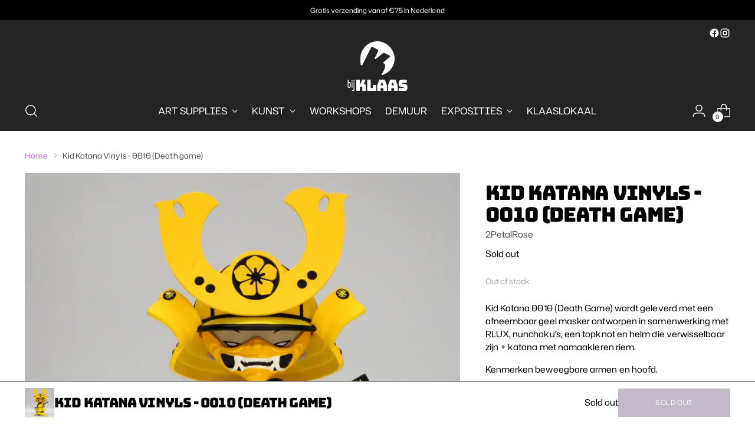

--- FILE ---
content_type: image/svg+xml
request_url: https://www.bijklaas.com/cdn/shop/files/bijklaas-logo-wit.svg?v=1743521049&width=150
body_size: 81
content:
<svg viewBox="0 0 113.4 79.1" height="27.9mm" width="40mm" xmlns="http://www.w3.org/2000/svg" data-name="Layer 1" id="Layer_1">
  <defs>
    <style>
      .cls-1 {
        fill: #fff;
      }
    </style>
  </defs>
  <path d="M0,45.2c0,.3,0,.7,0,1v-1h0Z" class="cls-1"></path>
  <path d="M113.4,45.2v1c0-.3,0-.7,0-1h0Z" class="cls-1"></path>
  <path d="M56.7,0c-15.1,0-27.4,12.3-27.4,27.4s.9,8,2.5,11.4l14.6-28.7c.6-1.2,1.5-1.5,2.7-.9l7.7,3.9c1.2.6,1.5,1.5.9,2.7l-5.8,11.5,2,1,11.1-9c1.1-.9,2-1,3.3-.4l7.7,3.9c1.1.6,1.2,1.4.3,2.2l-11,9c3.6,2.1,4.7,5.9,2.7,9.9l-5.1,10.1c12.2-2.8,21.3-13.7,21.3-26.7S71.8,0,56.7,0Z" class="cls-1"></path>
  <g>
    <path d="M8.9,67.6c0-.2,0-.4,0-.7,0-1.7.1-1.8.1-2.2,0-.7,0-1.5,0-2.2s-.1-1.3.6-1.3.7.1.7.5c0,1,0,2,0,3,2,0,2.9.1,3.5,2.3,0,.4,0,.8,0,1.2,0,.7,0,1.4,0,2.1,0,1.3,0,3.2-1.6,3.7-.5.1-1.1,0-1.8,0-1.6-.2-1.5-1.8-1.5-3s0-2.2,0-3.4ZM10.2,72.4c0,.2.3.3.5.3.5,0,1.1,0,1.4-.4.3-.6.3-3.2.3-4s-.1-2.2-1.4-2.2-.5,0-.8.1c0,.6,0,1.2,0,1.8,0,1.6,0,4.3.1,4.5Z" class="cls-1"></path>
    <path d="M15.7,61.4c.8,0,.9,1.2.9,1.8s0,.8-.5.8c-.8,0-.9-.6-.9-1.3s0-1.3.5-1.3ZM15.3,73.3c0-2.6,0-5.2,0-7.8s.2-.9.7-.9.6.3.6.7c0,1.2,0,2.4,0,3.6s0,2.8,0,4.2-.2.9-.8.9-.6-.3-.6-.6Z" class="cls-1"></path>
    <path d="M15.8,78c0-.4.3-.5.6-.5s.4,0,.5.1c.2,0,.4.1.5.1,1.1,0,1.1-2,1.1-2.7s0-1,0-1.5c0-1.7-.1-3.3-.1-5v-2.4c0-.3-.1-1.1.3-1.1s.8.2.8.5c.2,1.3.2,2.9.2,4.3,0,2,0,4,0,6s-.6,3.4-2.5,3.4-1.6-.5-1.6-1.1ZM19.1,61.1c.5,0,.7.4.7.9s0,.2,0,.3h0c0,.6.2,2.1-.7,2.1s-.8-1.4-.8-1.8,0-1.5.8-1.5Z" class="cls-1"></path>
    <path d="M23.5,79.1c-.6,0-.9-.3-.9-.9v-16.2c0-.6.3-.9.9-.9h3.9c.6,0,.9.3.9.9v5.7h1l2.6-5.8c.2-.6.6-.8,1.2-.8h3.8c.6,0,.8.3.5.8l-2.5,5.8c1.9,0,3.1,1.4,3.1,3.4v7c0,.6-.3.9-.9.9h-3.8c-.6,0-.9-.3-.9-.9v-4.9c0-.5-.3-.8-.8-.8h-3.3v5.7c0,.6-.3.9-.9.9h-3.9Z" class="cls-1"></path>
    <path d="M41.1,79.1c-.6,0-.9-.3-.9-.9v-16.2c0-.6.3-.9.9-.9h3.9c.6,0,.9.3.9.9v12.4h3.4v-4c0-.6.3-.9.9-.9h3.6c.6,0,.9.3.9.9v7.9c0,.6-.3.9-.9.9h-12.7Z" class="cls-1"></path>
    <path d="M60.8,79.1h-3.7c-.6,0-.9-.3-.9-.9v-6.6c0-1,.3-2.2,1-4l2.2-5.7c.2-.6.6-.8,1.3-.8h6.7c.6,0,1,.2,1.2.8l2.2,5.7c.7,1.7,1,3,1,4v6.6c0,.6-.3.9-.9.9h-3.8c-.7,0-1-.3-1-.9v-3.5h-4.4v3.5c0,.6-.3.9-.9.9ZM61.9,70.2h3.9l-1.2-3.8c-.1-.3-.3-.4-.5-.4h-.6c-.2,0-.3.1-.5.4l-1.2,3.8Z" class="cls-1"></path>
    <path d="M78,79.1h-3.7c-.6,0-.9-.3-.9-.9v-6.6c0-1,.3-2.2,1-4l2.2-5.7c.2-.6.6-.8,1.3-.8h6.7c.6,0,1,.2,1.2.8l2.2,5.7c.7,1.7,1,3,1,4v6.6c0,.6-.3.9-.9.9h-3.8c-.7,0-1-.3-1-.9v-3.5h-4.4v3.5c0,.6-.3.9-.9.9ZM79.1,70.2h3.9l-1.2-3.8c-.1-.3-.3-.4-.5-.4h-.6c-.2,0-.3.1-.5.4l-1.2,3.8Z" class="cls-1"></path>
    <path d="M91.5,79.1c-.6,0-.9-.3-.9-.9v-2.9c0-.6.3-.9.9-.9h6.7c.4,0,.6-.3.6-.7,0-.6-.2-.8-.6-.8l-3.7-.5c-2.3-.3-3.9-1.3-3.9-4.1v-2.6c0-2.8,1.9-4.4,5.2-4.4h7c.6,0,.9.3.9.9v3c0,.6-.3.9-.9.9h-5.8c-.4,0-.7.3-.7.7s.2.7.7.8l3.7.5c2.3.3,3.9,1.3,3.9,4.1v2.6c0,2.8-1.9,4.4-5.2,4.4h-7.9Z" class="cls-1"></path>
  </g>
</svg>

--- FILE ---
content_type: text/javascript; charset=utf-8
request_url: https://www.bijklaas.com/products/kid-katana-vinyls-0010-death-game.js
body_size: 600
content:
{"id":8960843907395,"title":"Kid Katana Vinyls - 0010 (Death game)","handle":"kid-katana-vinyls-0010-death-game","description":"\u003cp\u003eKid Katana 0010 (Death Game) wordt geleverd met een afneembaar geel masker ontworpen in samenwerking met RLUX, nunchaku’s, een topknot en helm die verwisselbaar zijn + katana met namaakleren riem.\u003c\/p\u003e\n\u003cp\u003eKenmerken beweegbare armen en hoofd.\u003c\/p\u003e\n\u003cp\u003eMaterialen: Vinyl, Namaakleer\u003cbr\u003e\nHoogte: Ongeveer 21,5 cm (bovenkant helm)\u003cbr\u003e\nVerpakt in een bedrukte doos met vensterweergave\u003c\/p\u003e\n\u003cul\u003e\n\u003cli\u003eGelimiteerde editie – 350 stuks.\u003c\/li\u003e\n\u003cli\u003eGeel masker apart verpakt in een houten doos met 2PR merk en schuiminleg.\u003c\/li\u003e\n\u003cli\u003eHandgeschilderd – kleine imperfecties kunnen voorkomen.\u003c\/li\u003e\n\u003c\/ul\u003e","published_at":"2024-01-08T21:42:15+01:00","created_at":"2024-01-13T18:03:15+01:00","vendor":"2PetalRose","type":"","tags":["2petalrose","2pr","collectables","designer toys"],"price":22499,"price_min":22499,"price_max":22499,"available":false,"price_varies":false,"compare_at_price":null,"compare_at_price_min":0,"compare_at_price_max":0,"compare_at_price_varies":false,"variants":[{"id":47712403718467,"title":"Default Title","option1":"Default Title","option2":null,"option3":null,"sku":null,"requires_shipping":true,"taxable":true,"featured_image":null,"available":false,"name":"Kid Katana Vinyls - 0010 (Death game)","public_title":null,"options":["Default Title"],"price":22499,"weight":0,"compare_at_price":null,"inventory_management":"shopify","barcode":null,"requires_selling_plan":false,"selling_plan_allocations":[]}],"images":["\/\/cdn.shopify.com\/s\/files\/1\/0805\/1920\/1091\/files\/deathgamemain_1800x1800_47083eb3-e15f-46ae-9a9d-1f4c1b4c58f3_1800x1800_jpg.webp?v=1705165402","\/\/cdn.shopify.com\/s\/files\/1\/0805\/1920\/1091\/files\/DG5_1800x1800_jpg.webp?v=1705165403","\/\/cdn.shopify.com\/s\/files\/1\/0805\/1920\/1091\/files\/DG3_1800x1800_jpg.webp?v=1705165403","\/\/cdn.shopify.com\/s\/files\/1\/0805\/1920\/1091\/files\/DG1_1800x1800_jpg.webp?v=1705165403"],"featured_image":"\/\/cdn.shopify.com\/s\/files\/1\/0805\/1920\/1091\/files\/deathgamemain_1800x1800_47083eb3-e15f-46ae-9a9d-1f4c1b4c58f3_1800x1800_jpg.webp?v=1705165402","options":[{"name":"Title","position":1,"values":["Default Title"]}],"url":"\/products\/kid-katana-vinyls-0010-death-game","media":[{"alt":null,"id":45108033683779,"position":1,"preview_image":{"aspect_ratio":1.0,"height":850,"width":850,"src":"https:\/\/cdn.shopify.com\/s\/files\/1\/0805\/1920\/1091\/files\/deathgamemain_1800x1800_47083eb3-e15f-46ae-9a9d-1f4c1b4c58f3_1800x1800_jpg.webp?v=1705165402"},"aspect_ratio":1.0,"height":850,"media_type":"image","src":"https:\/\/cdn.shopify.com\/s\/files\/1\/0805\/1920\/1091\/files\/deathgamemain_1800x1800_47083eb3-e15f-46ae-9a9d-1f4c1b4c58f3_1800x1800_jpg.webp?v=1705165402","width":850},{"alt":null,"id":45108033716547,"position":2,"preview_image":{"aspect_ratio":0.887,"height":1800,"width":1596,"src":"https:\/\/cdn.shopify.com\/s\/files\/1\/0805\/1920\/1091\/files\/DG5_1800x1800_jpg.webp?v=1705165403"},"aspect_ratio":0.887,"height":1800,"media_type":"image","src":"https:\/\/cdn.shopify.com\/s\/files\/1\/0805\/1920\/1091\/files\/DG5_1800x1800_jpg.webp?v=1705165403","width":1596},{"alt":null,"id":45108033749315,"position":3,"preview_image":{"aspect_ratio":0.887,"height":1800,"width":1596,"src":"https:\/\/cdn.shopify.com\/s\/files\/1\/0805\/1920\/1091\/files\/DG3_1800x1800_jpg.webp?v=1705165403"},"aspect_ratio":0.887,"height":1800,"media_type":"image","src":"https:\/\/cdn.shopify.com\/s\/files\/1\/0805\/1920\/1091\/files\/DG3_1800x1800_jpg.webp?v=1705165403","width":1596},{"alt":null,"id":45108033782083,"position":4,"preview_image":{"aspect_ratio":0.887,"height":1800,"width":1596,"src":"https:\/\/cdn.shopify.com\/s\/files\/1\/0805\/1920\/1091\/files\/DG1_1800x1800_jpg.webp?v=1705165403"},"aspect_ratio":0.887,"height":1800,"media_type":"image","src":"https:\/\/cdn.shopify.com\/s\/files\/1\/0805\/1920\/1091\/files\/DG1_1800x1800_jpg.webp?v=1705165403","width":1596}],"requires_selling_plan":false,"selling_plan_groups":[]}